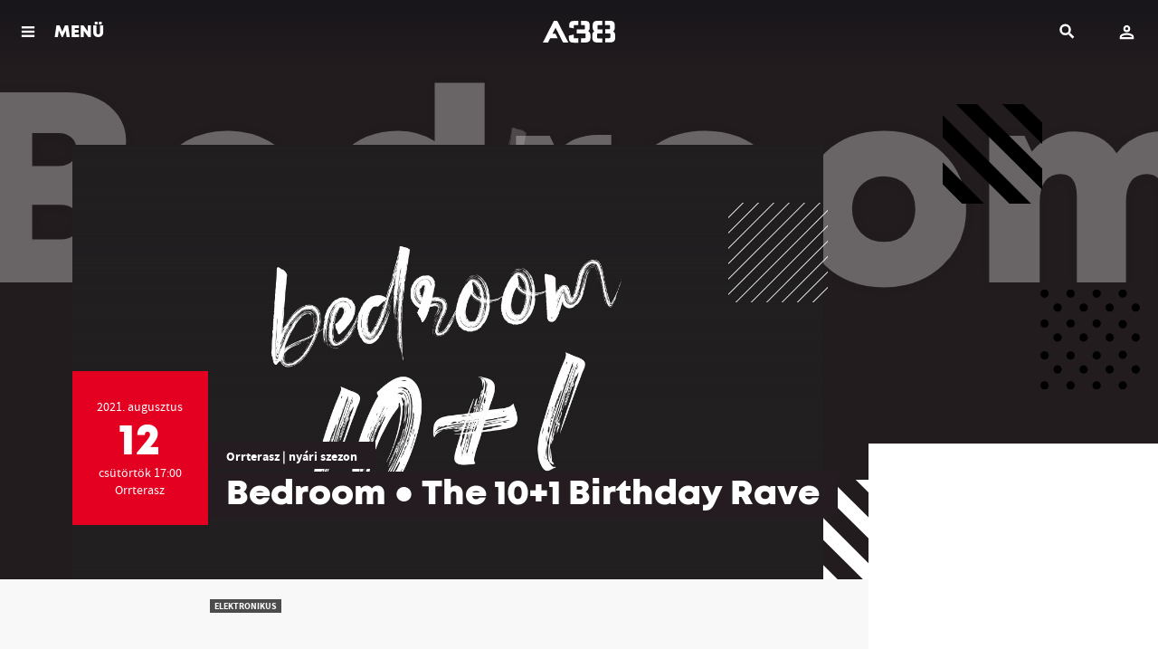

--- FILE ---
content_type: text/html; charset=UTF-8
request_url: https://www.a38.hu/hu/program/fine-selection-hu-21472
body_size: 7967
content:
<!DOCTYPE html>
<html lang="hu">
    <head>
    <meta charset="utf-8">
    <meta http-equiv="X-UA-Compatible" content="IE=edge">
    <meta http-equiv="Content-Type" content="text/html; charset=utf-8" />
    <meta name="viewport" content="width=device-width, initial-scale=1.0, minimum-scale=1.0, maximum-scale=1.0, user-scalable=no">
    <title>Bedroom ● The 10+1 Birthday Rave - A38 Hajó</title>
    <meta name="title" content="Bedroom ● The 10+1 Birthday Rave - A38 Hajó">
    <meta property="og:title" content="Bedroom ● The 10+1 Birthday Rave - A38 Hajó">
    <meta property="og:url" content="https://www.a38.hu/hu/program/fine-selection-hu-21472">
      <meta name="description" content="A hagymányokhoz hűen az alapító hármas játszik majd egy 5 órás naplementés szettet, este10 után, pedig felköltözünk a Tetőteraszra, ahol 4 patent b2b szett vár ránk majd hajnalig. ">
    <meta property="og:description" content="A hagymányokhoz hűen az alapító hármas játszik majd egy 5 órás naplementés szettet, este10 után, pedig felköltözünk a Tetőteraszra, ahol 4 patent b2b szett vár ránk majd hajnalig. ">
      <meta name="robots" content="index, follow" />
      <meta property="og:image" content="https://www.a38.hu/storage/app/uploads/public/611/214/805/thumb_133941_1200_0_0_0_auto.jpg">
    <meta property="og:image:width" content="1200">
      <meta property="og:type" content="website">
    <meta property="og:locale" content="hu_HU">
      <link rel="alternate" hreflang="en" href="https://www.a38.hu/en/program/fine-selection-hu-21472" />
      <meta property="og:site_name" content="A38 Hajó">

    <link rel="icon" type="image/x-icon" href="https://www.a38.hu/themes/a38/assets/images/favicon.ico">

    <style>
        .menuMain *{
            color: #fff;
        }
        .menuMain-greedy{
            display: none;
        }
    </style>

    
    <link href="https://www.a38.hu/themes/a38/assets/dist/css/plugins.css?id=7c0e7f8d87eff1cc421e" rel="stylesheet">
        <link href="https://www.a38.hu/themes/a38/assets/dist/css/main.min.css?id=8a3b468eb6284f6366f0" rel="stylesheet">
        <!-- Facebook Pixel Code -->
    <script>
        !function(f,b,e,v,n,t,s)
        {if(f.fbq)return;n=f.fbq=function(){n.callMethod?
            n.callMethod.apply(n,arguments):n.queue.push(arguments)};
            if(!f._fbq)f._fbq=n;n.push=n;n.loaded=!0;n.version='2.0';
            n.queue=[];t=b.createElement(e);t.async=!0;
            t.src=v;s=b.getElementsByTagName(e)[0];
            s.parentNode.insertBefore(t,s)}(window, document,'script',
            'https://connect.facebook.net/en_US/fbevents.js');
        fbq('init', '915667678515519');
        fbq('track', 'PageView');
    </script>
    <noscript>
        <img height="1" width="1" style="display:none" src="https://www.facebook.com/tr?id=915667678515519&ev=PageView&noscript=1" />
    </noscript>
    <!-- End Facebook Pixel Code -->
    
        <script>
        (function(i,s,o,g,r,a,m){i['BarionAnalyticsObject']=r;i[r]=i[r]||function(){
            (i[r].q=i[r].q||[]).push(arguments)},i[r].l=1*new Date();a=s.createElement(o),
            m=s.getElementsByTagName(o)[0];a.async=1;a.src=g;m.parentNode.insertBefore(a,m)
        })(window, document, 'script', 'https://pixel.barion.com/bp.js', 'bp');

        // send page view event
        bp('init', 'addBarionPixelId', 'BP-fq60MJn8Je-29');
    </script>

    <noscript>
        <img height="1" width="1" style="display:none" src="https://pixel.barion.com/a.gif?__ba_pixel_id=BP-fq60MJn8Je-29&ev=contentView&noscript=1"/>
    </noscript>
    
        <!-- Google Tag Manager -->
    <script>(function(w,d,s,l,i){w[l]=w[l]||[];w[l].push({'gtm.start':
            new Date().getTime(),event:'gtm.js'});var f=d.getElementsByTagName(s)[0],
        j=d.createElement(s),dl=l!='dataLayer'?'&l='+l:'';j.async=true;j.src=
        'https://gtsp.a38.hu/gtm.js?id='+i+dl;f.parentNode.insertBefore(j,f);
    })(window,document,'script','dataLayer','GTM-PWG9MPF');</script>
    <!-- End Google Tag Manager -->
    
</head>    <body data-resize="body" data-scroll="body">
        <div class="ng-scope">
            <!-- Header -->
            <header id="layout-header">
                <header class="l-siteHeader">
    <div class="l-menuBar">
        <div class="l-menuMain">
            <nav class="menuMain">
                <div class="menuMain-content layer layer--menu">
                    <nav class="menuMain-greedy" data-equalizer>
                        <div class="container" data-equalizer-watch>
                            <div class="logo">
                                <a href="/">
                                                                        <img src="/themes/a38/assets/images/svgs/a38-logo.svg" height="40" alt="A38">
                                                                    </a>
                            </div>
                            <div class="menuMain-content-lang">
                                                                                                <a href="https://www.a38.hu/en/program/fine-selection-hu-21472" class="btn btn--lang" title="English version">EN</a>
                                                                                            </div>

                            <ul class="menuMain-content-items">
                                <li><a href="https://www.a38.hu/hu/programok" class="">Programok</a></li>
                            </ul>
                            <ul class="accordion menuMain-content-items" data-accordion data-allow-all-closed="true">
                                <li class="accordion-item " data-accordion-item>
                                    <a href="javascript:;" class="accordion-title" aria-selected="false" aria-expanded="false">
                                        Bistro
                                    </a>
                                    <div class="accordion-content" data-tab-content aria-hidden="true" style="display: none;">
                                        <ul>
                                            <li class=""><a href="https://www.a38.hu/hu/bistro">Aktuális</a></li>
                                            <li class=""><a href="https://www.a38.hu/hu/bistro/reggeli">Reggeli</a></li>
                                            <li class=""><a href="https://www.a38.hu/hu/bistro/etlap">Étlap</a></li>
                                            <li class=""><a href="https://www.a38.hu/hu/bistro/itallap">Itallap</a></li>
                                                                                    </ul>
                                    </div>
                                </li>
                            </ul>
                            <ul class="menuMain-content-items">
                                <li><a href="https://www.a38.hu/hu/bar" class="">Bár</a></li>
                                <li><a href="https://www.a38.hu/hu/galeriak" class="">Galériák</a></li>
                                <li><a href="https://www.a38.hu/hu/tv" class="">Adások</a></li>
                                <li><a href="https://blog.a38.hu/" target="_blank">Blog</a></li>
                                <li><a href="https://www.a38.hu/hu/kapcsolat" class="">Kapcsolat</a></li>
                            </ul>
                            <br /><br />
                            <ul class="accordion menuMain-content-items small" data-accordion data-allow-all-closed="true">
                                <li class="accordion-item" data-accordion-item>
                                    <a href="javascript:;" class="accordion-title" aria-selected="false" aria-expanded="false">
                                        A38-ról
                                    </a>
                                    <div class="accordion-content" data-tab-content aria-hidden="true" style="display: none;">
                                        <ul>
                                                                                        <li><a href="https://www.a38.hu/hu/tortenet">A38 Hajó története</a></li>
                                            <li><a href="https://www.a38.hu/hu/munkatarsak">Munkatársak</a></li>
                                            <li><a href="https://www.a38.hu/hu/szinpadtechnika">Színpadtechnika</a></li>
                                            <li><a href="https://www.a38.hu/hu/informaciok">Információk</a></li>
                                                                                            <li><a href="https://www.a38.hu/hu/palyazatok">Pályázatok</a></li>
                                            
                                                                                            <li><a href="https://www.a38.hu/hu/ujbudajazz">Újbuda Jazz Fesztivál</a></li>
                                            
                                            <li><a href="https://www.a38.hu/hu/liveurope">Liveurope</a></li>

                                        </ul>
                                    </div>
                                </li>
                                <li class="accordion-item" data-accordion-item>
                                    <a href="javascript:;" class="accordion-title" aria-selected="false" aria-expanded="false">
                                        Szolgáltatások
                                    </a>
                                    <div class="accordion-content" data-tab-content aria-hidden="true" style="display: none;">
                                        <ul>
                                                                                        <li><a href="https://www.a38.hu/hu/rendezvenyszervezes">Rendezvényszervezés és terembérlés</a></li>
                                            <li><a href="https://www.a38.hu/hu/a38-akademia">A38 Akadémia</a></li>
                                        </ul>
                                    </div>
                                </li>
                            </ul>
                            <br />
                            <ul class="socialBox">
                                <li>
                                    <a class="socialBox-item-facebook" href="https://www.facebook.com/a38.hajo" target="_blank"><span>facebook</span></a>
                                </li>
                                <li>
                                    <a class="socialBox-item-youtube" href="https://www.youtube.com/user/A38Captain" target="_blank"><span>youtube</span></a>
                                </li>
                                <li>
                                    <a class="socialBox-item-instagram" href="https://www.instagram.com/a38ship/" target="_blank"><span>instagram</span></a>
                                </li>
                            </ul>

                            <a href="#" class="menuMain-hiddenMenuToggler hidden"></a>

                        </div>
                        <header data-equalizer-watch>
                            <a class="layer-close" href="javascript:void(0)"><span>Vissza</span></a>
                        </header>
                    </nav>

                </div>
            </nav>
        </div>
    </div>

    <div id="header-user">
        <header class="mobileTopBar">
    <div class="mobileTopBar__togglerBlock">
        <a class="js-menutoggler" href="javascript:;" onclick="A38.Layout.layerOpen('.menuMain-content', true)">
            <span>
                                    MENÜ
                            </span>
        </a>
    </div>
    <div class="mobileTopBar__logoBlock">
        <a href="/">
                        <img src="/themes/a38/assets/images/svgs/a38-logo-wite.svg" height="40" alt="A38">
                    </a>
    </div>
    <div class="mobileTopBar__userBlock" data-login-text="Belépés" data-login-url="https://www.a38.hu/hu/belepes" data-account-url="https://www.a38.hu/hu/fiok">
    </div>
    <div class="mobileTopBar__searchBlock">
        <div id="search">
    <div class="icon" title="Keresés">
        <span>Keresés</span>
    </div>
    <div class="layer"></div>
    <div class="container">
        <div class="main">
            <form method="GET" action="https://www.a38.hu/hu/kereses">
                <label>
                    <input type="text" name="s" class="searchinput"
                           placeholder="Keresés ..."/>
                    <button type="button" class="clear hide-for-large" title="Törlés">
                        <span>Törlés</span>
                    </button>
                    <span class="oc-loading"></span>
                </label>
                <button type="submit"
                        class="show-for-large btn btn-small">Keresés</button>
                <button type="button" class="searchclose show-for-xlarge"
                        title="Bezár">
                    <span>Bezár</span></button>
            </form>
        </div>
    </div>
</div>    </div>
</header>    </div>

</header>            </header>
            <div class="l-content l-content--sidebar">
                <!-- Content -->
                <section id="layout-content">
                                        <div class="container">
    </div>                    <div class="l-content-inner">
    <section class="l-gutterSection l-gutterSection--noTop" itemscope="" itemtype="http://schema.org/MusicEvent">
    
<meta itemprop="description" content="A tavalyi terveinket sajnos kicsit átírta a világjárvány és nem tudtuk megtartani a 10. születésnapunkat. Ezért idén úgy illik, hogy ezt duplán pótoljuk. A hagymányokhoz hűen az alapító hármas játszik majd egy 5 órás naplementés szettet, este10 után, pedig felköltözünk a Tetőteraszra, ahol 4 patent b2b szett vár ránk majd hajnalig.&amp;nbsp;

Orrterasz 17-23
	Electric Boutique
	Monoclick
	Lepton

Elővételes jegyet az A38 oldalán tudtok vásárolni, a helyszínen SZÉP kártyával is lehet (mindhárom szolgáltató, mindhárom zseb).

A &quot;Bedroom 10+1&quot; a hatályos jogszabályoknak megfelelően védettségi igazolvánnyal/applikációval és érvényes személyi igazolvány vagy útlevél bemutatásával látogatható. Kérünk mindenkit, hogy ennek tudatában vásároljon jegyet. Az ennek hiányában vásárolt jegyeket nem áll módunkban visszaváltani.

Elővételes jegy: 1000 HUF / 1000 HUF (ezzel bármikor garantáltan bejutsz)&amp;nbsp;


	

">
<article class="event">
    <!-- Aspect Ratio 16x9 -->
    <div class="event__headimage">
                    <img class="background" src="https://www.a38.hu/themes/a38/assets/images/frontend/spacer.gif"  data-interchange="[https://www.a38.hu/storage/app/uploads/public/611/214/805/thumb_133941_480_270_0_0_auto.jpg, small],
                 [https://www.a38.hu/storage/app/uploads/public/611/214/805/thumb_133941_1024_576_0_0_auto.jpg, medium],
                 [https://www.a38.hu/storage/app/uploads/public/611/214/805/thumb_133941_1280_720_0_0_auto.jpg, large],
                 [https://www.a38.hu/storage/app/uploads/public/611/214/805/thumb_133941_1600_900_0_0_auto.jpg, xlarge]"
                 alt="Bedroom ● The 10+1 Birthday Rave">
                <h3 class="colored">Bedroom ● The 10+1 Birthday Rave</h3>
        <div class="canvas">
                        <img src="https://www.a38.hu/themes/a38/assets/images/frontend/spacer.gif"  data-interchange="[https://www.a38.hu/storage/app/uploads/public/611/214/805/thumb_133941_1024_576_0_0_auto.jpg, small],
                 [https://www.a38.hu/storage/app/uploads/public/611/214/805/thumb_133941_1024_576_0_0_auto.jpg, medium],
                 [https://www.a38.hu/storage/app/uploads/public/611/214/805/thumb_133941_1280_720_0_0_auto.jpg, large],
                 [https://www.a38.hu/storage/app/uploads/public/611/214/805/thumb_133941_1600_900_0_0_auto.jpg, xlarge]"
                 alt="Bedroom ● The 10+1 Birthday Rave">
                    </div>
        <div class="flags">
            <span class="flag0"></span>
            <span class="flag1"></span>
            <span class="flag2"></span>
            <span class="flag3"></span>
        </div>

        <meta itemprop="image" content="https://www.a38.hu/storage/app/uploads/public/611/214/805/thumb_133941_480_270_0_0_auto.jpg"/>

    </div>
    <div class="l-constrained">
        <div class="al-shiftedWrapper">
            <header class="eventHeader  eventHeader--finished ">
                <div class="eventHeader-date">
                    <div class="dateBox dateBox--single  dateBox--finished  ">
                        <div class="dateBox-item dateBox-item--from">
                            <div class="l-verticalCenter">
                                <meta itemprop="startDate" content="2021-08-12T17:00:01+02:00" />
                                <div>
                                2021.                                  augusztus
                                </div>
                                                                <div class="dateBox-item-day">12</div>
                                <div>csütörtök 17:00</div>
                                                                <div class="dateBox-item-place">Orrterasz</div>
                                                            </div>
                        </div>
                    </div>
                </div>
                <div class="eventHeader-text">
                                            
                        <div class="eventHeader-presents">
                            <a href="https://www.a38.hu/hu/programsorozat/orrterasz-nyari-szezon">Orrterasz | nyári szezon</a>
                        </div>
                                        <h2 class="eventHeader-title">
                        <span itemprop="name">Bedroom ● The 10+1 Birthday Rave</span>
                    </h2>
                                    </div>
            </header>

            <section class="l-sidebar">
        <div class="l-sidebar-content" style="">
        <ul class="list tickets">
            
            
            
            
            
                    </ul>
            </div>
    </section>        </div>
    </div>
</article>
<script>
    document.addEventListener('DOMContentLoaded', function() {
        A38.Ga.onEventPageView({"id":131110,"event_date_start":"2021-08-12 17:00:01","location_id":31,"title":"Bedroom \u25cf The 10+1 Birthday Rave","slug":"fine-selection-hu-21472","event_date_start_real":"2021-08-12 17:00:01"}, 'Elektronikus');
    });
</script>    <div class="l-constrained">

    <section class="l-gutterSection l-gutterSection--noTop l-eventSection">
    <div class="event-description-text">

                <div class="eventAdditional-tags">
            <ul class="list list--horizontal list--tag">
                                <li>
                    <span class="tag tag--highlight ">Elektronikus</span>
                </li>
                            </ul>
        </div>
        
        <div class="wysiwygText" itemprop="description">
            <p>A tavalyi terveinket sajnos kicsit átírta a világjárvány és nem tudtuk megtartani a 10. születésnapunkat. Ezért idén úgy illik, hogy ezt duplán pótoljuk. A hagymányokhoz hűen az alapító hármas játszik majd egy 5 órás naplementés szettet, este10 után, pedig felköltözünk a Tetőteraszra, ahol 4 patent b2b szett vár ránk majd hajnalig.&nbsp;</p>

<p>Orrterasz 17-23
	<br>Electric Boutique
	<br>Monoclick
	<br>Lepton</p>

<p>Elővételes jegyet az A38 oldalán tudtok vásárolni, a helyszínen SZÉP kártyával is lehet (mindhárom szolgáltató, mindhárom zseb).</p>

<p>A "Bedroom 10+1" a hatályos jogszabályoknak megfelelően védettségi igazolvánnyal/applikációval és érvényes személyi igazolvány vagy útlevél bemutatásával látogatható. Kérünk mindenkit, hogy ennek tudatában vásároljon jegyet. Az ennek hiányában vásárolt jegyeket nem áll módunkban visszaváltani.</p>

<p>Elővételes jegy: 1000 HUF / 1000 HUF (ezzel bármikor garantáltan bejutsz)&nbsp;</p>

<p>
	<br>
</p>

        </div>

        <div class="ts-widget-box">
                </div>

            </div>
    <div class="l-eventSection-pullToSide">
        <!-- Your share button code -->
        <div class="fb-share-button"
             data-href="https://www.a38.hu/hu/program/fine-selection-hu-21472"
             data-layout="button_count">
        </div>
    </div>
</section><!-- leírás // megosztás-->

    <!-- event gallery -->
    
    
    <!--   videó -->

      <!-- előadókhoz kapcsolódó korábbi galériák -->

    <!-- event venue tags and disclaimer -->
<section class="l-gutterSection l-eventSection" >
    <h2><span>A helyszín</span></h2>

    <div class="eventAdditional">
        <div class="row collapse">
            <div class="small-12 medium-6 xlarge-4 column">
                <div class="eventAdditional-venue" itemprop="location" itemscope itemtype="http://schema.org/Place">
                    <link itemprop="address" content="Budapest - A38 Orrterasz" />
                    <link itemprop="name" content="Budapest - A38 Orrterasz" />

                    <div class="row collapse">
                                                <div class="small-12 column">
                            <h6 itemprop="name">Orrterasz</h6>

                                                            <p><a href="https://www.google.hu/maps/place/1117 Petőfi híd, budai hídfő" targer="_blank">1117 Petőfi híd, budai hídfő</a></p>
                                                    </div>
                    </div>
                </div>
            </div>
            <div class="small-12 medium-6 xlarge-8 column">
                                    <div class="eventAdditional-disclaimer">
                                                    <h6><a href="https://www.a38.hu/hu/programsorozat/orrterasz-nyari-szezon">Orrterasz | nyári szezon</a></h6>
                            <div class="wysiwygText">
                                <p>
                                    
                                </p>
                            </div>
                                            </div>
                            </div>
        </div>
    </div>
</section><!-- helyszín -->
</div>
<script>
    document.addEventListener('DOMContentLoaded', function () {

        var cartButtons = document.querySelectorAll('.btn--cart');

        cartButtons.forEach(function(button) {
            button.addEventListener('click', function() {
                var ticketPrice = this.getAttribute('data-ticket-price');
                var ticketName = this.getAttribute('data-ticket-name');
                var eventJson = {"id":131110,"event_date_start":"2021-08-12 17:00:01","location_id":31,"title":"Bedroom \u25cf The 10+1 Birthday Rave","slug":"fine-selection-hu-21472","event_date_start_real":"2021-08-12 17:00:01"};

                A38.Ga.onAddToCart(eventJson, ticketName, ticketPrice, 2, 'Elektronikus');
            });
        });
    });

</script></section>
<section>
    <div class="furtherEvents">
                    <div class="furtherEvents__event">

                    <a class="promoCard promoCard--mini promoCard--decored" href="https://www.a38.hu/hu/program/lick-the-click-crimson-chrom-isu-21792">
                        <div class="promoCard__imgwrap">
                                                        <img src="https://www.a38.hu/themes/a38/assets/images/frontend/spacer.gif"  data-interchange="[https://www.a38.hu/storage/app/uploads/public/60f/80b/d5b/thumb_133233_480_270_0_0_auto.jpg, small],
                           [https://www.a38.hu/storage/app/uploads/public/60f/80b/d5b/thumb_133233_1024_576_0_0_auto.jpg, medium],
                           [https://www.a38.hu/storage/app/uploads/public/60f/80b/d5b/thumb_133233_1280_720_0_0_auto.jpg, large]"
                         alt="Lick The Click! Sunburst x Isu, Crimson, Chrom">
                                </div>

                                <div class="promoCard__content" itemprop="name">
                    <span class="promoCard__sectext">A sorozat következő eseménye</span>
                    <h3 class="promoCard__title">
                        <span>Lick The Click! Sunburst x Isu, Crimson, Chrom</span>
                    </h3>
                </div>
                
                    </a>
                </div>
                    <div class="furtherEvents__event">

                    <a class="promoCard promoCard--mini promoCard--decored" href="https://www.a38.hu/hu/program/4s-street-hu-21378">
                        <div class="promoCard__imgwrap">
                                                        <img src="https://www.a38.hu/themes/a38/assets/images/frontend/spacer.gif"  data-interchange="[https://www.a38.hu/storage/app/uploads/public/610/7c6/d4a/thumb_133699_480_270_0_0_auto.jpg, small],
                           [https://www.a38.hu/storage/app/uploads/public/610/7c6/d4a/thumb_133699_1024_576_0_0_auto.jpg, medium],
                           [https://www.a38.hu/storage/app/uploads/public/610/7c6/d4a/thumb_133699_1280_720_0_0_auto.jpg, large]"
                         alt="4S Street, Pink &amp; The Panthers ">
                                </div>

                                <div class="promoCard__content" itemprop="name">
                    <span class="promoCard__sectext">Ugyanezen a napon</span>
                    <h3 class="promoCard__title">
                        <span>4S Street, Pink &amp; The Panthers </span>
                    </h3>
                </div>
                
                    </a>
                </div>
                    <div class="furtherEvents__event">

                    <a class="promoCard promoCard--mini promoCard--decored" href="https://www.a38.hu/hu/program/monoclick-electric-boutique-hu">
                        <div class="promoCard__imgwrap">
                                                        <img src="https://www.a38.hu/themes/a38/assets/images/frontend/spacer.gif"  data-interchange="[https://www.a38.hu/storage/app/uploads/public/611/214/ce0/thumb_133942_480_270_0_0_auto.jpg, small],
                           [https://www.a38.hu/storage/app/uploads/public/611/214/ce0/thumb_133942_1024_576_0_0_auto.jpg, medium],
                           [https://www.a38.hu/storage/app/uploads/public/611/214/ce0/thumb_133942_1280_720_0_0_auto.jpg, large]"
                         alt="Bedroom ● The 10+1 Birthday Rave After">
                                </div>

                                <div class="promoCard__content" itemprop="name">
                    <span class="promoCard__sectext">Ugyanezen a napon</span>
                    <h3 class="promoCard__title">
                        <span>Bedroom ● The 10+1 Birthday Rave After</span>
                    </h3>
                </div>
                
                    </a>
                </div>
        </div>
</section>

</div>                </section>
                <!-- Footer -->
                <footer id="layout-footer">
                    <footer class="l-siteFooter">
    <div class="l-footerLogos">
        <div class="l-constrainedGrid">
            <div class="row">
                <div class="small-12 large-8 column">
                    <ul class="logoList logoList--left">
                        <li><a href="https://liveurope.eu/" target="_blank"><img src="https://www.a38.hu/themes/a38/assets/images/frontend/footer-logos/Liveurope_Logo_BLACK.png" alt="Liveurope" title="Liveurope"></a></li>
                        <li><a href="https://www.mediaklikk.hu/m2/" target="_blank"><img src="https://www.a38.hu/themes/a38/assets/images/frontend/footer-logos/m2petofi-logo@2x.png" alt="m2 Petőfi" title="m2 Petőfi"></a></li>
                        <li><a href="https://www.petofiugynokseg.hu/" target="_blank"><img src="https://www.a38.hu/themes/a38/assets/images/frontend/footer-logos/PKÜ_logo.png" alt="Petőfi Kulturális Ügynökség" title="Petőfi Kulturális Ügynökség"></a></li>
                        <li><a href="https://emet.gov.hu/" target="_blank"><img src="https://www.a38.hu/themes/a38/assets/images/frontend/footer-logos/NKTK.jpg" alt="Nemzeti Kulturális Támogatáskezelő" title="Nemzeti Kulturális Támogatáskezelő"></a></li>
                        <li><a href="https://qdiak.hu/" target="_blank"><img src="https://www.a38.hu/themes/a38/assets/images/frontend/footer-logos/quantum.png" width="100" alt="Quantum Digitális Diákszövetkezet" title="Quantum Digitális Diákszövetkezet"></a></li>
                                                <li><a href="https://ec.europa.eu/programmes/creative-europe/" target="_blank"><img src="https://www.a38.hu/themes/a38/assets/images/frontend/footer-logos/eu-black-hu.png" alt="Creative Europe Programme" title="Creative Europe Programme"></a></li>
                                                                        <li><a href="https://molujeuropaalapitvany.hu/" target="_blank"><img src="https://www.a38.hu/themes/a38/assets/images/frontend/footer-logos/MUEA.png" alt="MOL Új Európa Alapítvány" title="MOL Új Európa Alapítvány"></a></li>
                        <li>
                            <img src="https://www.a38.hu/themes/a38/assets/images/frontend/footer-logos/hungarian-tourism-agency.png" alt="Hungarian Tourism Agency Qualified Partner" title="Hungarian Tourism Agency Qualified Partner">
                        </li>
                        <li>
                            <img src="https://www.a38.hu/themes/a38/assets/images/frontend/footer-logos/nka_2024.png" alt="Nemzeti Kulturális Alap" title="Nemzeti Kulturális Alap">
                        </li>
                        <li>
                            <img src="https://www.a38.hu/themes/a38/assets/images/frontend/footer-logos/NTK_logo.jpg" alt="Nemzeti Tehetség Központ" title="Nemzeti Tehetség Központ">
                        </li>
                        <li>
                            <img src="https://www.a38.hu/themes/a38/assets/images/frontend/footer-logos/Talentum-Hungaricum.png" alt="Talentum Hungaricum" title="Talentum Hungaricum">
                        </li>
                        <li>
                            <img src="https://www.a38.hu/themes/a38/assets/images/frontend/footer-logos/telekom_logo.png" alt="Magyar Telekom" title="Magyar Telekom">
                        </li>
                        <li>
                            <img src="https://www.a38.hu/themes/a38/assets/images/frontend/footer-logos/magenta_moments.png" alt="Magenta Moments" title="Magenta Moments">
                        </li>
                        <li>
                            <img src="https://www.a38.hu/themes/a38/assets/images/frontend/footer-logos/szakcsi-radio.png" alt="Szakcsi Rádió" title="Szakcsi Rádió">
                        </li>
                        <li>
                            <img src="https://www.a38.hu/themes/a38/assets/images/frontend/footer-logos/petofi-radio.png" alt="Petőfi Rádió" title="Petőfi Rádió">
                        </li>
                    </ul>
                </div>
                <div class="small-12 large-4 column">
                    <ul class="logoList logoList--right">
                        <li><a href="https://www.barion.com" target="_blank"><img style="max-width:100%;" src="https://www.a38.hu/themes/a38/assets/images/svgs/barion-logo-2023.svg" alt="Barion" title="Barion"></a></li>
                    </ul>
                </div>
            </div>
        </div>
    </div>
    <div class="l-footerColophon">
        <div class="l-constrainedGrid">
            <div class="row">
                <div class="small-12 medium-4 column">
                    <div class="infoBox">
                        <h2 class="infoBox-title">
                                                            A38 Hajó Budapest
                                                    </h2>
                        <p>
                                                            Petőfi híd, budai hídfő
                                                        <br>
                            <a href="mailto:info@a38.hu">info@a38.hu</a>
                        </p>
                    </div>
                </div>
                <div class="small-12 medium-4 column">
                    <div class="infoBox">
                        <h2 class="infoBox-title">
                                                            Jegypénztár / Infopult
                                                    </h2>
                        <p>
                            <a href="tel:+3614643940">
                                                                    (06 1) 464 39 40
                                                            </a><br>
                                                            H-V: 8-22h ill. programzárásig
                                                    </p>
                    </div>
                </div>
                <div class="small-12 medium-4 column">
                    <div class="infoBox">
                        <h2 class="infoBox-title">
                                                            Bistro
                                                    </h2>
                        <p>
                            <a href="tel:+3614643946">
                                                                    (06 1) 464 39 46
                                                            </a><br>

                                                            H-P: 10-22h, Szo: 16-22h <br>
                                Vasárnap zárva
                                                    </p>
                    </div>
                </div>
            </div>
        </div>
    </div>
    <div class="l-footerColophon footerBottom">
        <div class="l-constrainedGrid">
            <div class="row align-middle">
                <div class="small-12 medium-10 column text-left text-mobile-center">
                    <div class="">
                                                <a href="/"><img src="https://www.a38.hu/themes/a38/assets/images/svgs/a38-logo-wite.svg" height="30" alt="A38"></a>
                                            </div>
                    <br />
                    <p class="footerPolicy">
                                            <strong>A nyitvatartási információk tájékoztató jellegűek. A programváltoztatás jogát fenntartjuk.</strong><br>
                        Az A38 hajó területére való belépéssel hozzájárulsz, hogy rólad a közönség részeként felvétel készüljön, és ez a felvétel nyilvánosságot kapjon.
                                            <br/>
                        <a href="https://www.a38.hu/hu/hazirend">Házirend</a>
                        <span class="spacer">&bullet;</span>
                        <a href="https://www.a38.hu/hu/jogi-dokumentumok">Jogi dokumentumok</a>
                        <span class="spacer">&bullet;</span>
                        <a href="https://www.a38.hu/hu/impresszum">Impresszum</a>
                        <span class="spacer">&bullet;</span>
                        <a href="https://www.a38.hu/hu/kapcsolat">Kapcsolat</a>
                    </p>
                    <br>
                </div>
                <div class="small-12 medium-2 column text-left text-mobile-center">
                    <img src="https://www.a38.hu/themes/a38/assets/images/frontend/footer-logos/esba_logo.jpg" width="200" alt="Európai Strukturális és Beruházási Alapok">
                </div>
            </div>
        </div>
    </div>
</footer>                </footer>
            </div>
        </div>

        <!-- Root element of PhotoSwipe. Must have class pswp. -->
<div class="pswp" role="dialog" aria-hidden="true">

    <!-- Background of PhotoSwipe.
         It's a separate element as animating opacity is faster than rgba(). -->
    <div class="pswp__bg"></div>

    <!-- Slides wrapper with overflow:hidden. -->
    <div class="pswp__scroll-wrap">

        <!-- Container that holds slides.
            PhotoSwipe keeps only 3 of them in the DOM to save memory.
            Don't modify these 3 pswp__item elements, data is added later on. -->
        <div class="pswp__container">
            <div class="pswp__item"></div>
            <div class="pswp__item"></div>
            <div class="pswp__item"></div>
        </div>

        <!-- Default (PhotoSwipeUI_Default) interface on top of sliding area. Can be changed. -->
        <div class="pswp__ui pswp__ui--hidden">

            <div class="pswp__top-bar">

                <!--  Controls are self-explanatory. Order can be changed. -->

                <div class="pswp__counter"></div>

                <button class="pswp__button pswp__button--close" title="Bezárás (Esc)"></button>

                <button class="pswp__button pswp__button--share" title="Megosztás"></button>

                <button class="pswp__button pswp__button--fs" title="Váltás teljesképernyőre"></button>

                <button class="pswp__button pswp__button--zoom" title="Nagyítás (+/-)"></button>

                <!-- Preloader demo http://codepen.io/dimsemenov/pen/yyBWoR -->
                <!-- element will get class pswp__preloader--active when preloader is running -->
                <div class="pswp__preloader">
                    <div class="pswp__preloader__icn">
                      <div class="pswp__preloader__cut">
                        <div class="pswp__preloader__donut"></div>
                      </div>
                    </div>
                </div>
            </div>

            <div class="pswp__share-modal pswp__share-modal--hidden pswp__single-tap">
                <div class="pswp__share-tooltip"></div>
            </div>

            <button class="pswp__button pswp__button--arrow--left" title="Előző (balra)">
            </button>

            <button class="pswp__button pswp__button--arrow--right" title="Következő (jobbra)">
            </button>

            <div class="pswp__caption">
                <div class="pswp__caption__center"></div>
            </div>

        </div>

    </div>

</div>
    <!-- Scripts -->
<script src="https://www.a38.hu/themes/a38/assets/dist/javascript/plugins.js?id=01bc764020100f78ba4a"></script>
<script src="https://www.a38.hu/themes/a38/assets/dist/javascript/app.js?id=d1ef70cc6184ce393757"></script>

<script src="/modules/system/assets/js/framework.combined-min.js"></script>
<link rel="stylesheet" property="stylesheet" href="/modules/system/assets/css/framework.extras-min.css">
<!-- Load Facebook SDK for JavaScript -->
<div id="fb-root"></div>
<script>
    window.fbAsyncInit = function() {
        FB.init({
            appId            : '173023849958325',
            autoLogAppEvents : true,
            xfbml            : true,
            version          : 'v6.0'
        });
    };
</script>
<script async defer src="https://connect.facebook.net/hu_HU/sdk.js"></script>
<script>
    window.dataLayer = window.dataLayer || [];
    function gtag(){dataLayer.push(arguments);}
    gtag('js', new Date());
    gtag('config', 'GTM-PWG9MPF', {
        'custom_map': {
            'dimension1': 'user-login-type',
            'dimension2': 'authenticated',
            'dimension3': 'lang'
        },
        'user-login-type': 'user-no-login'
    });

    A38.Locale.init('hu', 'Ft');
    A38.Locale.setTranslations({"a38.core::lang.gallery.photo":"Fot\u00f3","a38.core::lang.gallery.share_with_fb":"Megoszt\u00e1s Facebookon","a38.core::lang.gallery.download":"K\u00e9p let\u00f6lt\u00e9se"});
    A38.Log.init();
</script>
<!-- Hotjar Tracking Code for www.a38.hu -->
<script>
(function(h,o,t,j,a,r){
    h.hj=h.hj||function(){(h.hj.q=h.hj.q||[]).push(arguments)};
    h._hjSettings={hjid:346160,hjsv:6};
    a=o.getElementsByTagName('head')[0];
    r=o.createElement('script');r.async=1;
    r.src=t+h._hjSettings.hjid+j+h._hjSettings.hjsv;
    a.appendChild(r);
})(window,document,'https://static.hotjar.com/c/hotjar-','.js?sv=');

</script>
<script>
    $(document).ready(function() {
        A38.Checkout.init();
    });
</script>
<div id="ajax-popup" class="reveal" data-reveal data-animation-in="slide-in-up" data-animation-out="slide-out-down">
    <div id="ajax-popup-stage">
        <div id="ajax-popup-content" class="popup-column"></div>
        <div id="ajax-popup-prev" class="popup-column"></div>
        <div id="ajax-popup-next" class="popup-column"></div>
    </div>
</div>

<script>
    document.addEventListener("cookieyes_consent_update", function (eventData)
    {
        const data = eventData.detail;
        if (data.accepted.includes("analytics")) {
            A38.Barion.consent(true);
        } else {
            A38.Barion.consent(false);
        }
    });
</script>    </body>
</html>

--- FILE ---
content_type: image/svg+xml
request_url: https://www.a38.hu/themes/a38/assets/images/svgs/a38-logo.svg
body_size: 915
content:
<svg id="58a1a184-85d3-4990-b536-1ac7d11f01f7" data-name="bg" xmlns="http://www.w3.org/2000/svg" width="64" height="32" viewBox="0 0 64 32">
  <title>a38-logo</title>
  <path d="M64,19l0-.31a3.61,3.61,0,0,0-1.79-3l0,0,0,0a2.36,2.36,0,0,1,.25-.16,3.62,3.62,0,0,0,1.21-2.64v-.31l0-.31V10.58a4.77,4.77,0,0,0-1-3.2c-.92-.92-2.37-1-3.58-1h-4v3.76h3.18a4.93,4.93,0,0,1,.81.09.36.36,0,0,1,.16.09.71.71,0,0,1,.16.43v2.42a1.33,1.33,0,0,1-.11.51.46.46,0,0,1-.34.18,3.5,3.5,0,0,1-.69,0H55.12v3.67h3.53a2.17,2.17,0,0,1,.85.11s.07,0,.09,0a.12.12,0,0,1,0,.09,1.59,1.59,0,0,1,.11.65v2.17a2.34,2.34,0,0,1-.11.87l-.07.13s-.09,0-.13.07a3.18,3.18,0,0,1-.81.11H55.1v3.76h4.09c1.48,0,3.2-.2,4.09-1.52A4.16,4.16,0,0,0,64,21.83l0-.38,0-.38V19ZM45,7.43a4.65,4.65,0,0,0-.92,3.15v1.95a4.45,4.45,0,0,0,.36,1.7,3.29,3.29,0,0,0,1.07,1.39l0,0,0,0-.22.13a3.64,3.64,0,0,0-1.52,2.84l0,.31,0,.31v1.88l0,.38a4.62,4.62,0,0,0,1.07,3.11,4.63,4.63,0,0,0,2.93,1l.38,0h4.54V21.92H49.28a4.46,4.46,0,0,1-.94-.09.55.55,0,0,1-.2-.09.29.29,0,0,1-.09-.22,4.63,4.63,0,0,1-.07-.78V18.57a2.1,2.1,0,0,1,.13-.63.49.49,0,0,1,.07-.11.2.2,0,0,1,.16-.07,2.28,2.28,0,0,1,.78-.09H52.7V14H49.5a3.47,3.47,0,0,1-.83-.09s-.11,0-.16-.07a.56.56,0,0,1-.09-.16,3,3,0,0,1-.09-.89V11.39a3,3,0,0,1,0-.63.53.53,0,0,1,.27-.47,1.67,1.67,0,0,1,.58-.09l.25,0h3.2V6.42h-4C47.4,6.42,45.88,6.49,45,7.43ZM27.27,18.52l-4.21,1a14.86,14.86,0,0,0,.18,3.74,3.2,3.2,0,0,0,.87,1.57,3.14,3.14,0,0,0,1.45.69,10.06,10.06,0,0,0,2,.18h3.76V21.85h-4V18.52Zm.09-5.44V10.18h4V6.42a37.85,37.85,0,0,0-5.5.18,3,3,0,0,0-1.7,1c-1.05,1.23-.81,3.2-.81,4.7Zm14.25,3.85a4.11,4.11,0,0,0-1.45-1.39l-.07,0,.07-.07.2-.13a3.29,3.29,0,0,0,1.1-2.46l0-.31v-2a5.08,5.08,0,0,0-.67-2.86,2.78,2.78,0,0,0-1.52-1,6.39,6.39,0,0,0-1.95-.27H33.82v3.76h2.46a2.07,2.07,0,0,1,.65.09s.09,0,.11.07.11.38.13.54l0,.2v2c0,.22,0,.63-.2.76a.94.94,0,0,1-.56.11H29.91v3.65h5.68a9.4,9.4,0,0,1,1.95,0l.13,0a.12.12,0,0,1,.09,0,.17.17,0,0,1,0,.11,17.49,17.49,0,0,1,.07,3.06,2.78,2.78,0,0,1-.09.74.16.16,0,0,1-.13.13,7.7,7.7,0,0,1-1.9.07H33.8v3.83h3.56a7.72,7.72,0,0,0,2.26-.27,3.3,3.3,0,0,0,1.86-1.28,3.45,3.45,0,0,0,.43-1,6.16,6.16,0,0,0,.22-1.57l0-.38V19.24l0-.31A4.54,4.54,0,0,0,41.61,16.93ZM9.8,6.42,0,25.68H4.56l1.95-3.83h6.76l-2.08-4.07H8.61l2.68-5.26L18,25.68h4.63L12.75,6.42Z"/>
</svg>
